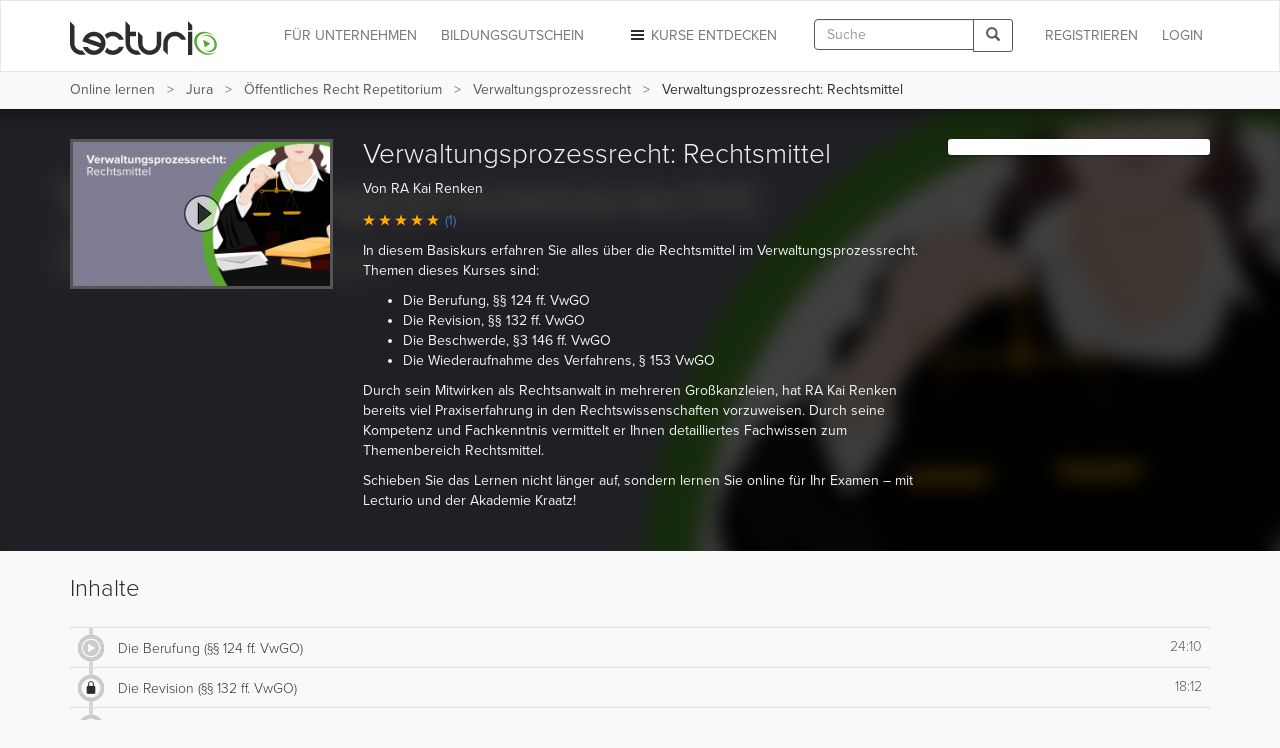

--- FILE ---
content_type: text/html; charset=utf-8
request_url: https://www.lecturio.de/jura/verwaltungsprozessrecht-rechtsmittel.kurs
body_size: 18941
content:


















    
    



<!DOCTYPE html>
<html lang="de">
<head>
    <script src="//code.jquery.com/jquery-1.11.3.min.js"></script>
    <!-- head start -->
        <!-- SA cookie-pro-snippet start -->
<!-- OneTrust Cookies Consent Notice start -->
<script type="text/javascript" src="https://cookie-cdn.cookiepro.com/consent/6c7b6c3c-e319-4e8d-b52e-cceb5fd7d298/OtAutoBlock.js"></script>
<script src="https://cookie-cdn.cookiepro.com/scripttemplates/otSDKStub.js" data-document-language="true" type="text/javascript" charset="UTF-8" data-domain-script="6c7b6c3c-e319-4e8d-b52e-cceb5fd7d298"></script>
<script type="text/javascript">
function OptanonWrapper() { }
</script>
<!-- OneTrust Cookies Consent Notice end -->
<!-- SA cookie-pro-snippet end -->

<link rel="stylesheet" href="https://use.typekit.net/rtt6uut.css">
<!--[if lte IE 9]>
<script type="text/javascript" src="/themes/main/javascripts/addAtobFunction.js"></script><![endif]-->
<script type="text/javascript">

/* <![CDATA[ */
var globalVars = {
    isAuth: false,
    loginLink: "/anmelden.html",
    isLecturioInstitutionContext: Boolean(1)
};
  
var ApiUrls = {
    accessibleContent: atob('L2FwaS9kZS9sYXRlc3QvaHRtbDUvb3ZlcnZpZXcvYWNjZXNzaWJsZS5qc29uP3VzZXJfbGVhcm5fcHJvZ3Jlc3M9MQ=='),
    coursesInPA: atob('L2FwaS9kZS9sYXRlc3QvaHRtbDUvcGVyc29uYWwtYXJlYS9jb3Vyc2VzL3RyeS5qc29u'),
    courseRelation: atob('L2FwaS9kZS9sYXRlc3QvaHRtbDUvY291cnNlL19fUkVQTEFDRV9DT1VSU0VfSURfXy9yZWxhdGlvbi5qc29u'),
    courseContent: atob('L2FwaS9kZS9sYXRlc3QvaHRtbDUvY291cnNlL2NvbnRlbnQvX19SRVBMQUNFX0NPVVJTRV9OT1JNQUxJWkVEX1RJVExFX18uanNvbj91c2VyX2xlYXJuX3Byb2dyZXNzPTE='),
    courseLastPosition: atob('L2FwaS9kZS9sYXRlc3QvaHRtbDUvY291cnNlL19fUkVQTEFDRV9DT1VSU0VfSURfXy9sYXN0LXBvc2l0aW9uLmpzb24='),
    courseStartPosition: atob('L2FwaS9kZS9sYXRlc3QvaHRtbDUvY291cnNlL19fUkVQTEFDRV9DT1VSU0VfSURfXy9zdGFydC1wb3NpdGlvbi5qc29u')
};

var ApiUrlParamPlaceholders = {
    courseId : '__REPLACE_COURSE_ID__',
    courseNormalizedTitle: '__REPLACE_COURSE_NORMALIZED_TITLE__'
};

var WebUrls = {
    resumeUrl: atob('L19fU1VCUE9SVEFMX05PUk1BTElaRURfVElUTEVfXy9fX0xFQ1RVUkVfTk9STUFMSVpFRF9USVRMRV9fLnZvcnRyYWc/dXJsX3BhcmFtcz1fX1VSTF9QQVJBTVNfXyMvX19USU1FX18='),
    lectureCourseCombinationResumeUrl: atob('L2p1cmEvX19MRUNUVVJFX0NPVVJTRV9DT01CSU5BVElPTl9fL19fTEVDVFVSRV9OT1JNQUxJWkVEX1RJVExFX18udm9ydHJhZz91cmxfcGFyYW1zPV9fVVJMX1BBUkFNU19fIy9fX1RJTUVfXw=='),
    lectureAutostartUrl: atob('L19fU1VCUE9SVEFMX05PUk1BTElaRURfVElUTEVfXy9fX0xFQ1RVUkVfTk9STUFMSVpFRF9USVRMRV9fLnZvcnRyYWc='),
    certificateUrl: atob('L2RlL3VzZXIvZG93bmxvYWQvY291cnNlLWNlcnRpZmljYXRlL19fUkVQTEFDRV9DT1VSU0VfTk9STUFMSVpFRF9USVRMRV9f'),
    addCourseReview: atob('L2RlL2lucHV0L2FkZC1uZXctY291cnNlLXJldmlldy9fX1BST0RVQ1RfSURfXy9fX1BST0RVQ1RfUkFUSU5HX18='),
    previewCourseReview: atob('L2RlL2lucHV0L2NvdXJzZS1yZXZpZXcvX19QUk9EVUNUX0lEX18='),
    reviewCourseForm: atob('L2RlL3Jldmlldy9jb3Vyc2UtZm9ybS9fX1BST0RVQ1RfSURfXw==')
};

var WebUrlParamPlaceholders = {
    subportalNormalizedTitle: '__SUBPORTAL_NORMALIZED_TITLE__',
    lectureCourseCombination: '__LECTURE_COURSE_COMBINATION__',
    lectureNormalizedTitle: '__LECTURE_NORMALIZED_TITLE__',
    urlParameters: '?url_params=__URL_PARAMS__',
    time: '__TIME__',
    productId: '__PRODUCT_ID__',
    productRating: '__PRODUCT_RATING__'
};

var LectureData = {};

var jsMessages = {};

    var partner_code = '';

  var type_of_visitor = 'new';

  var playerEndLectureAB = false;
/* ]]> */
</script>

    

    <!-- Google Tag Manager -->
<script type="text/javascript">
    var dataLayer = window.dataLayer || [];
    dataLayer.push(...[])
    dataLayer.push(...[]);
    dataLayer.push({"PageType":"CoursePage","ProductID":7134,"Subportal":"jura","Categorie":"1-staatsexamen-studio-rep","ProductName":"verwaltungsprozessrecht-rechtsmittel","TopLevelCourse":"oeffentliches-recht-repetitorium","TotalValue":9.9});
    window.addEventListener("user.data.fetched", function(event) {
      var user = event.detail;
      var userData = {
        "UserID": 0,
        "IsCustomer": 0,
      };

      if (user.state != "v") {
        userData = {
          "UserState": user.user.access_level,
          "UserID": user.user.id,
          "IsCustomer": Number((user.user.access_level == 'premium_active' || user.user.access_level == 'premium_expired')),
        };

        if (user.user.countryCode != "") {
          userData.CountryCode = user.user.countryCode;
        }
      }
      dataLayer.push(userData);
    });
</script>

<script>(function(w,d,s,l,i){w[l]=w[l]||[];w[l].push({'gtm.start':
new Date().getTime(),event:'gtm.js'});var f=d.getElementsByTagName(s)[0],
j=d.createElement(s),dl=l!='dataLayer'?'&l='+l:'';j.async=true;j.src=
'//www.googletagmanager.com/gtm.js?id='+i+dl;f.parentNode.insertBefore(j,f);
})(window,document,'script','dataLayer','GTM-KCM2KR');</script>
<!-- End Google Tag Manager -->


        <meta property="og:title" content="Verwaltungsprozessrecht: Rechtsmittel – Online Repetitorium | Lecturio" />
<meta property="og:description" content="Lernen Sie flexibel mit dem Video-Kurs &quot;Verwaltungsprozessrecht: Rechtsmittel&quot;. Den Kurs können Sie am PC ✓, Tablet ✓ und auf dem Smartphone ✓ nutzen. Mit Offline-Funktion und interaktiven Quizfragen. So erreichen Sie Ihre Ziele noch schneller. Jetzt gratis testen!  " />
<meta property="og:url" content="https://www.lecturio.de/jura/verwaltungsprozessrecht-rechtsmittel.kurs" />
<meta property="og:type" content="website" />
<meta property="og:image" content="https://assets-cdn1.lecturio.de/lecture_collection/image_large/7134_1635256298.png" />
<meta property="og:site_name" content="Lecturio" />

    <!-- head end -->
    <meta http-equiv="Content-Type" content="text/html; charset=utf-8" />

    <meta name="description" content="Lernen Sie flexibel mit dem Video-Kurs &quot;Verwaltungsprozessrecht: Rechtsmittel&quot;. Den Kurs können Sie am PC ✓, Tablet ✓ und auf dem Smartphone ✓ nutzen. Mit Offline-Funktion und interaktiven Quizfragen. So erreichen Sie Ihre Ziele noch schneller. Jetzt gratis testen!  " />
<meta name="robots" content="index, follow" />

    <meta name="verify-v1" content="g/mF6/XIgpfOhTKgaOI6/3x5u8PfXjn5H/O5wio76LU="/>
    <!--[if IE]>
    <meta http-equiv="X-UA-Compatible" content="IE=edge">
    <![endif]-->
    <meta name="viewport" content="width=device-width, initial-scale=1">
    <title>Verwaltungsprozessrecht: Rechtsmittel – Online Repetitorium | Lecturio</title>

    
<link rel="stylesheet" type="text/css" media="screen" href="/themes/main/stylesheets/course.css?r=b4262a00d87ac020ea486794d39c142a" />
<link rel="stylesheet" type="text/css" media="screen" href="/fonts/play-check.css?r=b4262a00d87ac020ea486794d39c142a" />
<link rel="stylesheet" type="text/css" media="screen" href="/themes/lecturio/css/jquery.fancybox.css?r=b4262a00d87ac020ea486794d39c142a" />
<!--[if lte IE 8]><link rel="stylesheet" type="text/css" media="screen" href="/themes/main/stylesheets/unsupported_ie.css" /><![endif]-->
<script src="https://assets-cdn2.lecturio.de/js/cache/1f7f7559b388d2218a0f4c166356c011.js_gz"></script>
<!--[if lt IE 9]><script src="https://oss.maxcdn.com/html5shiv/3.7.2/html5shiv.min.js"></script><![endif]-->
<!--[if lt IE 9]><script src="https://oss.maxcdn.com/respond/1.4.2/respond.min.js"></script><![endif]-->
<link rel="canonical" href="https://www.lecturio.de/jura/verwaltungsprozessrecht-rechtsmittel.kurs" />
<link rel="icon" href="https://assets-cdn2.lecturio.de/main/images/favicon.ico" type="image/x-icon"/>
<link rel="shortcut icon" href="https://assets-cdn2.lecturio.de/main/images/favicon.ico"/>
    <script type="text/javascript">
    /* <![CDATA[ */

    function trackTiming(category, action, time, opt_label) {
                    dataLayer.push({'event': '_trackTiming', 'eventCategory': category, 'eventAction': action , 'eventLabel': opt_label, 'eventValue': time});
                        }

    function trackEvent(category, action, optLabel, optValue) {
                    dataLayer.push({'event': '_trackEvent', 'eventCategory': category, 'eventAction': action, 'eventLabel': optLabel, 'eventValue': optValue});
                    
    }
    /* ]]> */
</script>
<link rel="apple-touch-icon" sizes="120x120" href="/images/mobile/h/apple-touch-icon.png" />
<link rel="apple-touch-icon" sizes="114x114" href="/images/mobile/h/apple-touch-icon.png" />
<link rel="apple-touch-icon" sizes="72x72" href="/images/mobile/m/apple-touch-icon.png" />
<link rel="apple-touch-icon" href="/images/mobile/l/apple-touch-icon.png" />


    <meta name="DC.creator" content="RA Kai Renken" /><meta name="DCTERMS.date" content="2016-06-22T14:05:56+0200 scheme=DCTERMS.W3CDTF" /><meta name="DC.publisher" content="Lecturio" /><meta name="DCTERMS.identifier" content="0737069575339" />
                <!--[if lt IE 9]>
    <link href="https://assets-cdn2.lecturio.de/main/respond-proxy.html" id="respond-proxy" rel="respond-proxy"/>
    <link href="/js/respond-proxy/respond.proxy.gif" id="respond-redirect" rel="respond-redirect"/>
    <script src="/js/respond-proxy/respond.proxy.js"></script>
    <![endif]-->
</head>
<body>
        <!-- Google Tag Manager (noscript) -->
    <noscript><iframe src="//www.googletagmanager.com/ns.html?id=GTM-KCM2KR"
                      height="0" width="0" style="display:none;visibility:hidden"></iframe></noscript>
    <!-- End Google Tag Manager (noscript) -->
    <div id="fb-root"></div>

    <!-- Modal -->
    <div class="modal fade" id="fbModal" tabindex="-1" role="dialog" aria-labelledby="fbModalLabel">
        <div class="modal-dialog" role="document">
            <div class="modal-content">
                <div class="modal-header">
                    <button type="button" class="close" data-dismiss="modal" aria-label="Close"><span aria-hidden="true">&times;</span></button>
                    <h3 class="modal-title text-left" id="fbModalLabel">Leider ist es nicht möglich sich ohne E-Mail-Adresse bei Lecturio anzumelden.</h3>
                </div>
                <div class="modal-body text-left">
                    Wie in unseren Nutzungsbedingungen festgeschrieben, ist es nicht möglich einen Lecturio Account ohne E-Mail-Adresse zu erstellen, da wir verpflichtend sind mit Ihnen zu kommunizieren zu können – beispielsweise bezüglich Änderungen unserer Nutzungsbedingungen oder für den Versand von Rechnungen.                </div>
                <div class="modal-footer">
                    <button type="button" class="btn btn-default" data-dismiss="modal">Verstanden</button>
                </div>
            </div>
        </div>
    </div>

<script type="text/javascript">
  /**
   *
   */
  function facebookConnect(registrationSource, chainedAddress, additionalUrlParams, reloadParent)
  {
    if (typeof coverPage === "function") {
      coverPage();
    }

    // additional url parameters
    var urlParams = [];

    // handle registration source
    if ((typeof registrationSource == "string") && registrationSource != "")
    {
      urlParams.push("rs=" + registrationSource);
    }

    // handle chained address
    if ((typeof chainedAddress == "string") && (chainedAddress != ""))
    {
      var address = chainedAddress;
      try
      {
        var jPlayer = $("#LecturioPlayer", window.parent.document);

        // handle player possition
        if ((jPlayer.length == 1) && (jPlayer[0].getPlayheadTime() > 0))
        {
          address += "#/" + jPlayer[0].getPlayheadTime();
        }
      }
      catch(e)
      {
      }

      urlParams.push("ca=" + encodeURIComponent(address));
    }

    // handle additional url parameters
    if (typeof additionalUrlParams == "string")
    {
      urlParams.push(additionalUrlParams);
    }

    var requiredScope = 'email';

    function enableFBButton() {
      if (typeof uncoverPage === "function") {
        uncoverPage();
      }
      $(".btn-facebook-com").removeAttr("disabled");
    }

    function validateFBPermissions(grantedScope) {
      function trimValues(arr) {
        return arr.map(function (scope) { return scope.trim(); });
      }

      var required = trimValues(requiredScope.split(','));
      var granted = trimValues(grantedScope.split(','));

      var missing = required.filter(function (scope) {
        return granted.indexOf(scope) < 0;
      });

      return missing.length === 0;
    }

    // handle facebook login
    FB.login(
      function (response)
      {
        if (response.authResponse) {
          if (!validateFBPermissions(response.authResponse.grantedScopes)) {
            enableFBButton();

            $('#fbModal').modal('show');

            return;
          }

            // forward facebook parameters
            for (key in response.authResponse) {
                urlParams.push(key + "=" + response.authResponse[key]);
            }

          var url = "https://www.lecturio.de/de/facebook/connect?" + urlParams.join("&");

          if ((typeof reloadParent == "boolean") && (reloadParent == true)) {
            window.parent.location = url;
          } else {
            window.location = url;
          }
        } else {
          enableFBButton();
        }
      },
        {
          scope: requiredScope,
          return_scopes: true,
          auth_type: 'rerequest'
        }
    );
  }

  window.fbAsyncInit = function () {
    FB.init({
      appId      : 236426506463915,
      channelUrl : '//www.lecturio.de/static/fb/channel.html',
      "cookie"   : true, // enable cookies to allow the server to access the session
      status     : true,
      xfbml      : true,  // parse XFBML,
      version    : "v13.0"
    });
  };

  // Load the SDK Asynchronously
  (function(d){
     var js, id = 'facebook-jssdk', ref = d.getElementsByTagName('script')[0];
     if (d.getElementById(id)) {return;}
     js = d.createElement('script'); js.id = id; js.async = true;
     js.src = "//connect.facebook.com/" + "de_DE" + "/sdk.js";
     ref.parentNode.insertBefore(js, ref);
   }(document));
</script>


    <script type="text/javascript">
        function disableIeMessage() {
            $.ajax({
                url: "/disable/ie/messages",
                type: "POST",
                dataType: "html"
            });
        }
    </script>
    <!--[if lte IE 8]>
    <div class="alert alert-warning alert-dismissible" role="alert">
        <button type="button" class="close" data-dismiss="alert" onclick="disableIeMessage()">
            <span aria-hidden="true">&times;</span><span class="sr-only">Close</span>
        </button>
        Ihr Browser ist veraltet und wird nicht mehr unterstützt. Bitte <a href="http://www.microsoft.com/germany/windows/internet-explorer/">aktualisieren</a> Sie Ihn oder wechseln Sie zu einem modernen Browser.
    </div>
    <![endif]-->



<!-- navbar: begin -->

<nav class="navbar navbar-default">
    <div class="container">
        <div class="row">
            <div class="col-sm-12">
                                    <!-- Brand and toggle get grouped for better mobile display -->
<div class="navbar-header">
    <button type="button" class="navbar-toggle" data-toggle="collapse"
            data-target="#bs-example-navbar-collapse-1">
        <span class="sr-only">Toggle navigation</span>
        <span class="icon-bar"></span>
        <span class="icon-bar"></span>
        <span class="icon-bar"></span>
    </button>
                    <button type="button" class="navbar-toggle navbar-search" data-toggle="collapse"
                data-target=".container-search-sm" aria-label="Toggle search">
            <span class="sr-only">Toggle search</span>
            <span class="glyphicon glyphicon-search"></span>
        </button>
        <div id="header_logo">
        <a title="Online lernen mit Lecturio - einfach, online, überall" href="/"><img alt="Home" width="148" height="52" src="https://assets-cdn2.lecturio.de/main/images/svg/bg-header-logo-green_20171017.svg" /></a>    </div>
</div>
<!-- Collect the nav links, forms, and other content for toggling -->
<div
    class="collapse navbar-collapse "
    id="bs-example-navbar-collapse-1">
                    <ul class="nav navbar-nav navbar-right">
            <li>
                <a href="/anmelden.html?rsk=course_show&rskData%5Bplatform%5D=shop&rskData%5Bsp_nt%5D=jura"
                   class="navbar-button login login-link">
                    Login                </a>
            </li>
        </ul>
        <ul class="nav navbar-nav navbar-right">
            <li>
                <a href="/de/auth/regflow?rsk=course_show&rskData%5Bplatform%5D=shop&rskData%5Bsp_nt%5D=jura&ca=https%3A%2F%2Fwww.lecturio.de%2Fjura%2Fverwaltungsprozessrecht-rechtsmittel.kurs"
                   class="navbar-button register register-link">
                    REGISTRIEREN                </a>
            </li>
        </ul>
    
            <div class="visible-lg visible-md navbar-right">
            <form id="header_search_global" class="navbar-form hidden-md"
      role="search" action="/suche" method="get">
    <div class="input-group">
        <input id="header_lecturio_search" name="q" type="text" class="form-control" maxlength="500" placeholder="Suche">
        <span class="input-group-btn">
            <button class="btn btn-default" type="submit" aria-label="Search">
                <span class="glyphicon glyphicon-search"></span>
            </button>
        </span>
    </div>
</form>
        </div>
        <div class="visible-md">
            <button type="button" class="navbar-toggle navbar-search small-xs" data-toggle="collapse"
                    data-target=".container-search-sm" aria-label="Toggle search">
                <span class="sr-only">Toggle search</span>
                <span class="glyphicon glyphicon-search"></span>
            </button>
        </div>
    
            <ul class="nav navbar-nav navbar-right">
            <li class="dropdown">
                <a href="#" id="discover-courses-menu" class="dropdown-toggle navbar-button staple-icon"
                   data-toggle="dropdown">
                    <span class="hidden-sm hidden-md">Kurse entdecken</span>
                    <span class="hidden-xs hidden-lg">Entdecken</span>
                </a>
                <div class="dropdown-menu all-courses">
  <div class="container-fluid">
    <div class="row">
      <ul class="dropdown-menu col-xs-12 col-sm-6">
        <li class="highlight"><a href="/special/bestseller">Bestseller</a></li>
        <li class="highlight"><a href="/special/flatrates">Flatrates</a></li>
        <li class="highlight"><a href="/special/zertifizierungskurse">Zertifizierungskurse</a></li>
        <li class="highlight"><a href="/special/neu">NEU</a></li>
      </ul>
      <ul class="dropdown-menu col-xs-12 col-sm-6">
        <li><a href="/jura">Jura</a></li>
        <li><a href="/medizin">Medizin</a></li>
        <li><a href="/wirtschaft">Wirtschafts­wissenschaften</a></li>
        <li><a href="/rechnungswesen">Rechnungs­wesen & Steuern</a></li>
        <li><a href="/software">Software & Programmieren</a></li>
        <li><a href="/karriere">Berufliche Weiterbildung</a></li>
        <li><a href="/persoenlichkeitsentwicklung">Persönlichkeits­entwicklung</a></li>
        <li><a href="/kurse-auf-englisch">Kurse auf Englisch</a></li>
        <li><a href="/freizeit">Freizeit & Gesundheit</a></li>
        <li><a href="/sprachen">Sprachen</a></li>
          <li>
              <a href="/weiterbildung-mit-bildungsgutschein">
                  Online-Weiterbildung mit Bildungsgutschein
              </a>
          </li>
      </ul>
    </div>
    <div class="divider"></div>
    <div class="row">
        <div class="all-courses-bottom col-xs-12 col-sm-6">
            <span>
                <a class="small text-muted" href="/institutionen">Kurse nach Institutionen</a>            </span>
        </div>
        <div class="all-courses-bottom col-xs-12 col-sm-6">
            <span>
                <a class="small text-muted" href="/dozenten">Kurse nach Dozenten</a>            </span>
        </div>
    </div>
  </div>
</div>            </li>
        </ul>
            <ul class="nav navbar-nav navbar-right business-menu-xs">
            <li>
            <a href="/unternehmen" id="business-page-menu"
               class="navbar-button" target="_blank" >
                <span class="hidden-sm hidden-md">Für Unternehmen</span>
                <span class="hidden-xs hidden-lg">Unternehmen</span>
            </a>
        </li>
                    <li>
                <a href="/weiterbildung-mit-bildungsgutschein" id="business-page-menu"
                   class="navbar-button" target="_blank" >
                    <span class="hidden-sm hidden-md">Bildungsgutschein</span>
                    <span class="hidden-xs hidden-lg">Bildungsgutschein</span>
                </a>
            </li>
            </ul></div>
<!-- /.navbar-collapse -->                            </div>
        </div>
    </div>
</nav>
<div class="container-fluid container-search-sm collapse hidden-lg">
    <div class="container">
        <div class="row">
            <div class="col-lg-12">
                                    <form id="header_search_global_sm" class="form-search-sm hidden-lg"
      role="search" action="/suche" method="get">
    <div class="input-group">
        <input id="header_lecturio_search_sm" name="q" type="text" class="form-control" maxlength="500" placeholder="Suche">
        <span class="input-group-btn">
            <button class="btn btn-default" type="submit" aria-label="Search">
                <span class="glyphicon glyphicon-search"></span>
            </button>
        </span>
    </div>
</form>
                            </div>
        </div>
    </div>
</div>

    <script type="text/javascript">
        $(document).ready(function () {
            SearchAutocomplete.addNode("header_lecturio_search");
            SearchAutocomplete.addNode("header_lecturio_search_sm");
            $("#header_lecturio_search, #header_lecturio_search_sm").on("autocompleteselect", function (event, ui) {
                $(this).val(ui.item.value);
                $(this).closest("form").submit();
            });

            setSearchButtonState($('#header_search_global button'), true);
            setSearchButtonState($('#header_lecturio_search_sm button'), true);
            searchInputInitEvents($('#header_lecturio_search'), $('#header_search_global button'));
            searchInputInitEvents($('#header_lecturio_search_sm'), $('#header_search_global_sm button'));
        });
    </script>

<!-- navbar: end -->

<!-- user breadcrumbs start -->
    <div class="breadcrumb-container">
        <div class="container">
    <div class="row">
        <div class="col-sm-12">
            <span class="glyphicon glyphicon-chevron-left"></span>
            <ol class="breadcrumb breadcrumbs-new">
                <li class="breadcrumb_item bc_home hidden-xs">
                    <a href="/" class="breadcrumb_link" title="eLearning mit Lecturio" data-reference="/jura/verwaltungsprozessrecht-rechtsmittel.kurs|/">Online lernen</a>
                </li>
                <li class="breadcrumb_item bc_subportal hidden-xs">
                    <a href="/jura" class="breadcrumb_link" title="Jura online lernen" data-reference="/jura/verwaltungsprozessrecht-rechtsmittel.kurs|/jura">Jura</a>
                </li>
                <li class="breadcrumb_item bc_course hidden-xs">
                    <a href="/jura/oeffentliches-recht-repetitorium.kurs" class="breadcrumb_link" title="&Ouml;ffentliches Recht Repetitorium" data-reference="/jura/verwaltungsprozessrecht-rechtsmittel.kurs|/jura/oeffentliches-recht-repetitorium.kurs">&Ouml;ffentliches Recht Repetitorium</a>
                </li>
                <li class="breadcrumb_item bc_course visible-breadcrumb-item">
                    <a href="/jura/verwaltungsprozessrecht.kurs" class="breadcrumb_link" title="Verwaltungsprozessrecht" data-reference="/jura/verwaltungsprozessrecht-rechtsmittel.kurs|/jura/verwaltungsprozessrecht.kurs">Verwaltungsprozessrecht</a>
                </li>
                <li class="active breadcrumb_item bc_basic_course hidden-xs">
                    Verwaltungsprozessrecht: Rechtsmittel                </li>
            </ol>
         </div>
    </div>
</div>

<script type="text/javascript">
// <![CDATA[
  // fix breadcrumbs
  $('.breadcrumbs-new li:not(:first-child):not(:last-child) a').addClass('ellipsis');

  // Calculate the available space for the last element
  var parent_width = $('.breadcrumbs-new').width(),
      children_width = 0,
      last_child = $('.breadcrumbs-new li:last-child span')
  ;

  $('.breadcrumbs-new li:not(:last-child)').each(function () {
    children_width += $(this).width();
  });

  last_child.addClass('truncate last').css('max-width', (((parent_width - children_width) - (parseInt(last_child.css('padding-left'), 10) + parseInt(last_child.css('padding-right'), 10))) - 10));
// ]]>
</script>

        <div class="clr"></div>
    </div>
<!-- user breadcrumbs end -->

<!-- user flash messages start -->
<script>
    $(document).ready(function () {
        $("body").on("trial-courses-added", function (event, showRegwallAlert) {
            var alertRegWallContainer = $("div.alert-regwall");
            if (showRegwallAlert) {
                alertRegWallContainer.hide();
                $("div.container.user-flash-messages").removeClass("hidden");
                alertRegWallContainer.delay( 2000 ).slideDown( 300 );
            }

            $(".navbar-button.register")
                .removeAttr("data-toggle")
                .removeAttr("data-dismiss")
                .removeAttr("data-target")
                .html("Meine Kurse")
                .attr("href", "/de/tmp-personal-area")
                .off("click");

            $("body").off("trial-courses-added");
        });

        $.ajax({
            url: ApiUrls.accessibleContent,
            type: "POST",
            dataType: "json",
            success: function(data) {
                if (!$.isEmptyObject(data.courses)) {
                    var showRegwallAlert = false;
                    $.each(data.courses, function (index, course) {
                        var courseProgress = course.learnProgress;
                        if (
                            (courseProgress.value > 0) ||
                            (courseProgress.answeredQuestions > 0)
                        ) {
                            showRegwallAlert = true;

                            return false;
                        }
                    });
                    $("body").trigger("trial-courses-added", [showRegwallAlert]);
                }
            }
        });
    });
</script>
    <div class="container user-flash-messages hidden">
<script>
    $(document).ready(function () {
        var flashMessagesPlaceholder = $("#flash-messages-placeholder");
        var flashMessagesContainer = $("div.container.user-flash-messages");

        if (flashMessagesPlaceholder.length === 1) {
            flashMessagesPlaceholder.replaceWith(flashMessagesContainer);
        } else if ($(".above-the-fold").length === 1) {
            flashMessagesContainer.detach().prependTo(".above-the-fold");
        }

        $('.user-flash-messages .alert:not(.alert-regwall)').on('closed.bs.alert', function (event) {
            $(event.currentTarget).remove();
        });
    });
</script>
        <div class="alert alert-info alert-regwall" role="alert">
            <span style="line-height: 33px;">
                Erstellen Sie jetzt ein Profil, um Ihre Inhalte und Ihren Fortschritt zu behalten und weitere Funktionen freizuschalten.            </span>
            <span class="pull-right">
                <a href="/de/auth/regflow?rsk=course_show&rskData%5Bplatform%5D=shop&rskData%5Bsp_nt%5D=jura&ca=https%3A%2F%2Fwww.lecturio.de%2Fjura%2Fverwaltungsprozessrecht-rechtsmittel.kurs" class="btn btn-default register-link">
                    Profil erstellen                </a>
            </span>
            <span class="clearfix"></span>
        </div>
<script>
    var dataLayer = dataLayer || [];

    $(document).ready(function () {
        $('.user-flash-messages .alert-regwall a.register-link').on('click', function () {
            dataLayer.push({
                "event": "trigger",
                "eventCategory": "FTTB",
                "eventAction": "user_clicked_cta_in_regalert",
                "eventLabel": "https://www.lecturio.de/jura/verwaltungsprozessrecht-rechtsmittel.kurs",
                "eventValue": "1"
            });
        });
    });
</script>
    </div>

<!-- user flash messages end -->

<!-- content: begin -->
    

    

        <div class="bg-gray-lighter" style="min-height:110px;">
        <div class="container">
            <div class="row">
                <div class="col-sm-12">
                    <!-- SA generic_headline start -->
<div class="row" style="padding:20px 0 14px;">

    <div class="col-md-5">
        <p style="font-weight: 200;font-size: 36px;line-height: 1.2;margin-top: 2px;">Entdecken Sie, was<br class="hidden-xs hidden-sm"> Sie lernen können.</p>
        <p class="lead">Mit Videokursen für Beruf, Studium und Freizeit.</p>
    </div>
    
    <div class="col-md-7 hidden-xs hidden-sm">
    
        <div class="row">
            <div class="col-xs-4 text-center">
                <p style="margin-top: 13px;"><img src="https://d24tigbl4jyjl7.cloudfront.net/Kampagnen_2014/KW26/devices-icon.png" style="height: 40px;" alt="Verfügbarkeit"></p>
                <p>
                    <strong>Überall verfügbar</strong><br>
                    Lernen Sie am PC oder mobil auf Tablet oder Smartphone.
                </p>
            </div>
            <div class="col-xs-4 text-center">
                <p style="margin-top: 13px;"><img src="https://d24tigbl4jyjl7.cloudfront.net/Kampagnen_2014/KW26/timer-icon3.png" style="height: 40px;" alt="Tempo"></p>
                <p>
                    <strong>Eigenes Lerntempo</strong><br>
                    Wiederholen Sie, sooft Sie wollen.
                </p>
            </div>
            <div class="col-xs-4 text-center">
                <p style="margin-top: 13px;"><img src="https://d24tigbl4jyjl7.cloudfront.net/Kampagnen_2014/KW26/graph-icon.png" style="height:40px;" alt="Erfolg"></p>
                <p>
                    <strong>Schneller Lernerfolg</strong><br>
                    Lernvideos, Übungen und Quizfragen bringen Sie ans Ziel.
                </p>
            </div>
        </div>
    
    
    </div>

</div>
<!-- SA generic_headline end -->                </div>
            </div>
        </div>
    </div>


    <div class="above-the-fold">
        <div class="container" itemscope itemtype="http://schema.org/Product">
            <div class="row">
                <div class="col-xs-12 col-sm-4 col-md-3 course-image-box">
                                        <a href="javascript: void(0);" class="course-image-link register-link" id="course-image-link">
                                                <img class="img-responsive pull-left" alt="Verwaltungsprozessrecht: Rechtsmittel" src="https://assets-cdn1.lecturio.de/lecture_collection/image_medium/7134_1635256297.png" /><div class="play_icon"></div>
                                            </a>
                                    </div>
                <div class="col-xs-12 col-sm-8 col-md-6">
                                                                                                                                                                                                                                                                        
<meta itemprop="name" content="Verwaltungsprozessrecht: Rechtsmittel" />
    <meta itemprop="image" content="https://assets-cdn1.lecturio.de/lecture_collection/image_medium/7134_1635256297.png" />
    <meta itemprop="description" content='In diesem Basiskurs erfahren Sie alles über die Rechtsmittel im Verwaltungsprozessrecht. Themen dieses Kurses sind:

Die Berufung, §§ 124 ff. VwGO
Die Revision, §§ 132 ff. VwGO
Die Beschwerde, §3 146 ff. VwGO
Die Wiederaufnahme des Verfahrens, § 153 VwGO  

Durch sein Mitwirken als Rechtsanwalt in mehreren Großkanzleien, hat RA Kai Renken bereits viel Praxiserfahrung in den Rechtswissenschaften vorzuweisen. Durch seine Kompetenz und Fachkenntnis vermittelt er Ihnen detailliertes Fachwissen zum Themenbereich Rechtsmittel. 
Schieben Sie das Lernen nicht länger auf, sondern lernen Sie online für Ihr Examen – mit Lecturio und der Akademie Kraatz!
' />
<meta itemprop="releaseDate" content="2016-06-22" />


    <div itemprop="offers" itemscope itemtype="http://schema.org/Offer">
        <meta itemprop="price" content="9,90" />
                    <meta itemprop="category" content="price" />
            </div>

<div itemprop="review" itemscope itemtype="http://schema.org/Review">
    <meta itemprop="author" content="RA Kai Renken"/>
    </div>
                    <h1>Verwaltungsprozessrecht: Rechtsmittel</h1>
                    Von RA Kai Renken
                    <br/>

                                                                <p class="course_rating">
                            <button data-toggle="modal" data-target="#review_modal" class="button-link rating_container">
                                <span class="rating_container ratings_histogram">

<span class="icon-rating icon-rating-star text-orange"></span><span class="icon-rating icon-rating-star text-orange"></span><span class="icon-rating icon-rating-star text-orange"></span><span class="icon-rating icon-rating-star text-orange"></span><span class="icon-rating icon-rating-star text-orange"></span>
<span class="rating-number">(1)</span>
</span>
<link rel="stylesheet" type="text/css" media="screen" href="/fonts/review-stars.css" />

                            </button>
                        </p>
                    

                                        <p>In diesem Basiskurs erfahren Sie alles über die Rechtsmittel im Verwaltungsprozessrecht. Themen dieses Kurses sind:</p>
<ul>
<li>Die Berufung, §§ 124 ff. VwGO</li>
<li>Die Revision, §§ 132 ff. VwGO</li>
<li>Die Beschwerde, §3 146 ff. VwGO</li>
<li>Die Wiederaufnahme des Verfahrens, § 153 VwGO  </li>
</ul>
<p>Durch sein Mitwirken als Rechtsanwalt in mehreren Großkanzleien, hat RA Kai Renken bereits viel Praxiserfahrung in den Rechtswissenschaften vorzuweisen. Durch seine Kompetenz und Fachkenntnis vermittelt er Ihnen detailliertes Fachwissen zum Themenbereich Rechtsmittel.</p> <p>
Schieben Sie das Lernen nicht länger auf, sondern lernen Sie online für Ihr Examen – mit Lecturio und der Akademie Kraatz!</p>

                </div>

                                <div class="col-xs-12 col-sm-12 col-md-3 action-box">
                                                                                                                                                            
<div id="cta-content" class="cta-content-container"></div>


<script id="NOT-IN-CONTENT-NOTFREE-STARTABLE" type="text/x-handlebars-template">
    <a href="javascript: void(0);" class="btn btn-lg btn-success btn-block btn-login" onclick="putCourseInTrial();">
        Kurs gratis testen    </a>
    <hr/><div class="buy-button-container text-center">
    <div class="row">
        <div class="col-lg-12">
            <a class="btn btn-buy btn-buy-white btn-block buffer-top-20-md btn-default " id="checkout-btn" rel="nofollow" href="https://www.lecturio.de/de/payment/buy/abo/course/7wH">Freischalten für <span class="price"><span class="price-with-currency">9,90 <span class="currency-symbol">€</span></span></span></a>        </div>
    </div>
</div>
<div class="text-center trustedshops-container">
    <a href="https://www.trustedshops.de/bewertung/info_X9B6ACED00D6B58B0C1B69F7C1E4A84A2.html" class="trustedshops-logo" aria-label="Trusted Shops" target="_blank"></a>&nbsp;&nbsp;
    <a  href="javascript:void(0);" data-toggle="modal" data-target="#popup-geld-zuruck-garantie" class="trustedshops-guarantee-de" aria-label="Money back guarantee" target="_blank"></a>&nbsp;&nbsp;
    </div></script>

<script id="NOT-IN-CONTENT-NOTFREE-NOTSTARTABLE" type="text/x-handlebars-template">
    <div class="buy-button-container text-center">
    <div class="row">
        <div class="col-lg-12">
            <a class="btn btn-buy btn-buy-white btn-block buffer-top-20-md btn-success btn-lg " id="checkout-btn" rel="nofollow" href="https://www.lecturio.de/de/payment/buy/abo/course/7wH">Freischalten für <span class="price"><span class="price-with-currency">9,90 <span class="currency-symbol">€</span></span></span></a>        </div>
    </div>
</div>
<div class="text-center trustedshops-container">
    <a href="https://www.trustedshops.de/bewertung/info_X9B6ACED00D6B58B0C1B69F7C1E4A84A2.html" class="trustedshops-logo" aria-label="Trusted Shops" target="_blank"></a>&nbsp;&nbsp;
    <a  href="javascript:void(0);" data-toggle="modal" data-target="#popup-geld-zuruck-garantie" class="trustedshops-guarantee-de" aria-label="Money back guarantee" target="_blank"></a>&nbsp;&nbsp;
    </div></script>

<script id="NOT-IN-CONTENT-FREE-LOGGED" type="text/x-handlebars-template">
    <a href="javascript: void(0);" class="btn btn-lg btn-success btn-block btn-login" onclick="putCourseInTrial();">
        <span class="hidden-md hidden-sm">Diesen</span> Kurs belegen    </a>
    <hr/><div class="buy-button-container text-center">
    <div class="row">
        <div class="col-lg-12">
            <a class="btn btn-buy btn-buy-white btn-block buffer-top-20-md btn-default " id="checkout-btn" rel="nofollow" href="https://www.lecturio.de/de/payment/buy/abo/course/7wH">Freischalten für <span class="price"><span class="price-with-currency">9,90 <span class="currency-symbol">€</span></span></span></a>        </div>
    </div>
</div>
<div class="text-center trustedshops-container">
    <a href="https://www.trustedshops.de/bewertung/info_X9B6ACED00D6B58B0C1B69F7C1E4A84A2.html" class="trustedshops-logo" aria-label="Trusted Shops" target="_blank"></a>&nbsp;&nbsp;
    <a  href="javascript:void(0);" data-toggle="modal" data-target="#popup-geld-zuruck-garantie" class="trustedshops-guarantee-de" aria-label="Money back guarantee" target="_blank"></a>&nbsp;&nbsp;
    </div></script>

<script id="NOT-IN-CONTENT-FREE-NOT-LOGGED" type="text/x-handlebars-template">
    <a href="javascript: void(0);" class="btn btn-lg btn-success btn-block btn-login" onclick="putCourseInTrial();">
        <span class="hidden-md hidden-sm">Diesen</span> Kurs belegen    </a>
    <hr/><div class="buy-button-container text-center">
    <div class="row">
        <div class="col-lg-12">
            <a class="btn btn-buy btn-buy-white btn-block buffer-top-20-md btn-default " id="checkout-btn" rel="nofollow" href="https://www.lecturio.de/de/payment/buy/abo/course/7wH">Freischalten für <span class="price"><span class="price-with-currency">9,90 <span class="currency-symbol">€</span></span></span></a>        </div>
    </div>
</div>
<div class="text-center trustedshops-container">
    <a href="https://www.trustedshops.de/bewertung/info_X9B6ACED00D6B58B0C1B69F7C1E4A84A2.html" class="trustedshops-logo" aria-label="Trusted Shops" target="_blank"></a>&nbsp;&nbsp;
    <a  href="javascript:void(0);" data-toggle="modal" data-target="#popup-geld-zuruck-garantie" class="trustedshops-guarantee-de" aria-label="Money back guarantee" target="_blank"></a>&nbsp;&nbsp;
    </div></script>

<script id="IN-CONTENT-TRIAL-NO-PROGRESS" type="text/x-handlebars-template">
    <a href="javascript: void(0);" class="btn btn-lg btn-success btn-block btn-login" onclick="beginCourse();">
        Kurs starten    </a>
    <hr/><div class="buy-button-container text-center">
    <div class="row">
        <div class="col-lg-12">
            <a class="btn btn-buy btn-buy-white btn-block buffer-top-20-md btn-default " id="checkout-btn" rel="nofollow" href="https://www.lecturio.de/de/payment/buy/abo/course/7wH">Freischalten für <span class="price"><span class="price-with-currency">9,90 <span class="currency-symbol">€</span></span></span></a>        </div>
    </div>
</div>
<div class="text-center trustedshops-container">
    <a href="https://www.trustedshops.de/bewertung/info_X9B6ACED00D6B58B0C1B69F7C1E4A84A2.html" class="trustedshops-logo" aria-label="Trusted Shops" target="_blank"></a>&nbsp;&nbsp;
    <a  href="javascript:void(0);" data-toggle="modal" data-target="#popup-geld-zuruck-garantie" class="trustedshops-guarantee-de" aria-label="Money back guarantee" target="_blank"></a>&nbsp;&nbsp;
    </div>    <hr />
    <h5>Lernfortschritt</h5>
    {{#if progress.isGlobalTimeBoxAvailable}}
        <div class="timebox-progress-bar">
            <div class="text-muted small">
    {{progress.value}} % abgeschlossen</div>

<div class="progress progress-sm">
    <div class="progress-bar progress-bar-success {{#if progress.isLearningOnTrack}} full-rounded {{/if}} {{#xIf progress.isTimeBoxAvailable "==" false}} full-rounded {{/xIf}}" role="progressbar"
         style="width: {{progress.value}}%;"></div>
    <div class="progress-bar progress-bar-striped bg-gray-muted {{#xIf progress.value "==" false}} full-rounded {{/xIf}}" role="progressbar"
         style="width: {{progress.diffToIdealProgress}}%"></div>
    <span data-toggle="tooltip" data-placement="top" title="{{progress.progressTooltipMessage}}"
          class="glyphicon glyphicon-info-sign timebox-tooltip {{#xIf progress.isTimeBoxAvailable "==" false}} hidden {{/xIf}} {{#xIf progress.diffToIdealProgress "==" 0}} {{#xIf progress.value "<" 10}} margin-left: 0; {{/xIf}} {{/xIf}}">
    </span>
</div>        </div>
    {{else}}
        <div class="text-muted small">
    {{progress.value}} % abgeschlossen</div>

<div class="progress progress-sm">
    <div class="progress-bar progress-bar-success full-rounded" role="progressbar"
         style="width: {{progress.value}}%;"></div>
    <div class="progress-bar progress-bar-striped bg-gray-muted " role="progressbar"
         style="width: 0%"></div>
    <span data-toggle="tooltip" data-placement="top" title=""
          class="glyphicon glyphicon-info-sign timebox-tooltip hidden ">
    </span>
</div>    {{/if}}
    <p class="text-muted small">
        {{progress.totalFinishedLectureUnits}} von {{progress.totalLectureUnits}} Vorträgen abgeschlossen        {{#if progress.totalQuestions}}
            <br/>
            {{progress.answeredQuestions}} von {{progress.totalQuestions}} Quizfragen beantwortet        {{else}}
            Keine Quizfragen enthalten        {{/if}}
    </p>
</script>

<script id="IN-CONTENT-TRIAL-PROGRESS-LOGGED" type="text/x-handlebars-template">
    <a href="javascript: void(0);" class="btn btn-lg btn-success btn-block btn-login" onclick="resumeTrialCourseLastLecture();">
        Fortsetzen    </a>
    <hr/><div class="buy-button-container text-center">
    <div class="row">
        <div class="col-lg-12">
            <a class="btn btn-buy btn-buy-white btn-block buffer-top-20-md btn-default " id="checkout-btn" rel="nofollow" href="https://www.lecturio.de/de/payment/buy/abo/course/7wH">Freischalten für <span class="price"><span class="price-with-currency">9,90 <span class="currency-symbol">€</span></span></span></a>        </div>
    </div>
</div>
<div class="text-center trustedshops-container">
    <a href="https://www.trustedshops.de/bewertung/info_X9B6ACED00D6B58B0C1B69F7C1E4A84A2.html" class="trustedshops-logo" aria-label="Trusted Shops" target="_blank"></a>&nbsp;&nbsp;
    <a  href="javascript:void(0);" data-toggle="modal" data-target="#popup-geld-zuruck-garantie" class="trustedshops-guarantee-de" aria-label="Money back guarantee" target="_blank"></a>&nbsp;&nbsp;
    </div>    <hr />
    <h5>Lernfortschritt</h5>
    {{#if progress.isGlobalTimeBoxAvailable}}
        <div class="timebox-progress-bar">
            <div class="text-muted small">
    {{progress.value}} % abgeschlossen</div>

<div class="progress progress-sm">
    <div class="progress-bar progress-bar-success {{#if progress.isLearningOnTrack}} full-rounded {{/if}} {{#xIf progress.isTimeBoxAvailable "==" false}} full-rounded {{/xIf}}" role="progressbar"
         style="width: {{progress.value}}%;"></div>
    <div class="progress-bar progress-bar-striped bg-gray-muted {{#xIf progress.value "==" false}} full-rounded {{/xIf}}" role="progressbar"
         style="width: {{progress.diffToIdealProgress}}%"></div>
    <span data-toggle="tooltip" data-placement="top" title="{{progress.progressTooltipMessage}}"
          class="glyphicon glyphicon-info-sign timebox-tooltip {{#xIf progress.isTimeBoxAvailable "==" false}} hidden {{/xIf}} {{#xIf progress.diffToIdealProgress "==" 0}} {{#xIf progress.value "<" 10}} no-margin {{/xIf}} {{/xIf}}">
    </span>
</div>        </div>
    {{else}}
        <div class="text-muted small">
    {{progress.value}} % abgeschlossen</div>

<div class="progress progress-sm">
    <div class="progress-bar progress-bar-success full-rounded" role="progressbar"
         style="width: {{progress.value}}%;"></div>
    <div class="progress-bar progress-bar-striped bg-gray-muted " role="progressbar"
         style="width: 0%"></div>
    <span data-toggle="tooltip" data-placement="top" title=""
          class="glyphicon glyphicon-info-sign timebox-tooltip hidden ">
    </span>
</div>    {{/if}}
    <p class="text-muted small">
        {{progress.totalFinishedLectureUnits}} von {{progress.totalLectureUnits}} Vorträgen abgeschlossen        {{#if progress.totalQuestions}}
            <br/>
            {{progress.answeredQuestions}} von {{progress.totalQuestions}} Quizfragen beantwortet        {{else}}
            Keine Quizfragen enthalten        {{/if}}
    </p>
</script>

<script id="IN-CONTENT-OWNED-NO-PROGRESS" type="text/x-handlebars-template">
    <a href="javascript: void(0);" class="btn btn-lg btn-success btn-block btn-login" onclick="putCourseInTrialAndBeginCourse();">
        Kurs starten    </a>
    <hr />
    <h5>Lernfortschritt</h5>
    {{#if progress.isGlobalTimeBoxAvailable}}
        <div class="timebox-progress-bar">
            <div class="text-muted small">
    {{progress.value}} % abgeschlossen</div>

<div class="progress progress-sm">
    <div class="progress-bar progress-bar-success {{#if progress.isLearningOnTrack}} full-rounded {{/if}} {{#xIf progress.isTimeBoxAvailable "==" false}} full-rounded {{/xIf}}" role="progressbar"
         style="width: {{progress.value}}%;"></div>
    <div class="progress-bar progress-bar-striped bg-gray-muted {{#xIf progress.value "==" false}} full-rounded {{/xIf}}" role="progressbar"
         style="width: {{progress.diffToIdealProgress}}%"></div>
    <span data-toggle="tooltip" data-placement="top" title="{{progress.progressTooltipMessage}}"
          class="glyphicon glyphicon-info-sign timebox-tooltip {{#xIf progress.isTimeBoxAvailable "==" false}} hidden {{/xIf}} {{#xIf progress.diffToIdealProgress "==" 0}} {{#xIf progress.value "<" 10}} no-margin {{/xIf}} {{/xIf}}">
    </span>
</div>        </div>
    {{else}}
        <div class="text-muted small">
    {{progress.value}} % abgeschlossen</div>

<div class="progress progress-sm">
    <div class="progress-bar progress-bar-success full-rounded" role="progressbar"
         style="width: {{progress.value}}%;"></div>
    <div class="progress-bar progress-bar-striped bg-gray-muted " role="progressbar"
         style="width: 0%"></div>
    <span data-toggle="tooltip" data-placement="top" title=""
          class="glyphicon glyphicon-info-sign timebox-tooltip hidden ">
    </span>
</div>    {{/if}}
    <p class="text-muted small">
        {{progress.totalFinishedLectureUnits}} von {{progress.totalLectureUnits}} Vorträgen abgeschlossen        {{#if progress.totalQuestions}}
            <br/>
            {{progress.answeredQuestions}} von {{progress.totalQuestions}} Quizfragen beantwortet        {{else}}
            Keine Quizfragen enthalten        {{/if}}
    </p>
    <p class="text-muted small">
        {{#if progress.examState}}
            {{#xIf progress.examState "===" "failed"}}
                                    <i class="icon fa-times-circle failed" aria-hidden="true"></i>
                    Abschlusstest nicht bestanden                            {{/xIf}}
            {{#xIf progress.examState "===" "passed"}}
                                    <i class="icon fa-check-circle completed" aria-hidden="true"></i>
                    Abschlusstest bestanden                            {{/xIf}}
            {{#xIf progress.examState "===" "not-completed"}}
                <i class="icon fa-circle not-attempted" aria-hidden="true"></i>
                Abschlusstest nicht gestartet            {{/xIf}}
        {{/if}}
    </p>
</script>

<script type="text/javascript">
    var courseStaticData = {};
    var hasFreeLectures = 0;
    $(document).ready(function () {
        hasFreeLectures = $('td[data-lecture-free="true"]').length;
        courseStaticData.id = 7134;
        courseStaticData.free = false;
        courseStaticData.hasFreeLectures = (hasFreeLectures > 0);
        courseStaticData.isPackage = false;
        courseStaticData.buyURL = '/de/payment/buy/abo/course/7wH';
        courseStaticData.parentCourseIds = [7216,7206,7312];
        courseStaticData.generalPublic = true;
    });
</script>
<script type="text/javascript">
    var dataLayer = dataLayer || [];

    var resumeUrl = '';

    var trailCourses = new Lecturio.TrailCourses();

    function courseImageLoadCtaAction(buttonHtml)
    {
        var courseImageLink = $("#course-image-link");
        if (courseImageLink.length == 0) {
            return false;
        }
        var callback = $(buttonHtml).attr("onclick");
        if (typeof callback !== "undefined") {
            courseImageLink.click(function () {
                eval(callback);
            });
        } else {
            courseImageLink.click(function () {
                window.location.href = $(buttonHtml).find("#checkout-btn").attr("href");
            });
        }
    }

    function putCourseInTrial() {
        trailCourses.showFlashMessage = true;
        // add the course in local storage
        trailCourses.add([courseStaticData.id], function () {
            window.location.reload();
        });
    }

    function beginCourseUrl()
    {
        return $('td[data-playable="true"]').first().find("a.item-link").attr('href');
    }

    function beginCourse() {
                var url = beginCourseUrl();
        dataLayer.push({
            "event": "trigger",
            "eventCategory": "FTTB",
            "eventAction": "user_started_course_in_trial",
            "eventLabel": "7134",
            "eventValue": "1"
        });
        window.location.href = url;
    }

    function putCourseInTrialAndBeginCourse()
    {
        trailCourses.showFlashMessage = false;
        trailCourses.startCourse([courseStaticData.id], beginCourse);
    }

    function resumeTrialCourseLastLecture() {
        var playables = $('td[data-playable="true"]');
        var href = window.location.href;
        $.each(playables, function (i) {
            var linkElement = $(this).find("a.item-link");
            var lectureProgress = linkElement.attr("data-progress");

            if (lectureProgress != 0 && lectureProgress != 1) {
                href = linkElement.attr('href');
                return false;
            } else {
                var nextLectureKey = ++i;
                if (lectureProgress == 1 && (nextLectureKey in playables)) {
                    if ($(playables[nextLectureKey]).find("a.item-link").attr("data-progress") != 1) {
                        href = $(playables[nextLectureKey]).find("a.item-link").attr("href");
                        return false;
                    }
                }
            }
        });

        window.location.href = href;
    }

    function resumeCourseLastLecture() {
            window.location.href = resumeUrl;
    }

    function renderCTATemplate(templateId, data) {
        var source   = $('#' + templateId).html();
        var template = Handlebars.compile(source);
        var html     = template(data);
        $('#cta-content').html(html);

        courseImageLoadCtaAction(html);
        if ($(".timebox-tooltip").length && ($.isFunction($.fn.tooltip))) {
            $(".timebox-tooltip").tooltip();
        }
    }

    function renderDefault() {
        $('#no-cta').removeClass('hide');
    }

    function renderState(state, data)
    {
        switch (state) {
            case 'NOT-IN-CONTENT-NOTFREE-STARTABLE' :
                renderCTATemplate(state, {});
                break;

            case 'NOT-IN-CONTENT-FREE-LOGGED' :
            case 'NOT-IN-CONTENT-FREE-NOT-LOGGED':
            case 'NOT-IN-CONTENT-NOTFREE-NOTSTARTABLE' :
                renderCTATemplate(state, {});
                break;

            case 'IN-CONTENT-OWNED-NO-PROGRESS' :
            case 'IN-CONTENT-TRIAL-NO-PROGRESS' :
            case 'IN-CONTENT-TRIAL-PROGRESS-LOGGED' :
                renderCTATemplate(state, data);
                break;

            default :
                if ($('#learn-progress').length) {
                    renderCTATemplate('learn-progress', data);
                }

                renderDefault();
                break;
        }
    }

    $(document).ready(function () {
            showAjaxSpinner($('#cta-content'));

            var courseStateUrl = ApiUrls.courseRelation;
            courseStateUrl = courseStateUrl.replace(ApiUrlParamPlaceholders.courseId, courseStaticData.id);

            $.get(courseStateUrl, function (data) {
                var progress = {
                    value: 0,
                    answeredQuestions: 0,
                    totalQuestions: 0
                };

                var state = data.relation.state;

                                if (state != 'available') {
                    progress = data.learnProgress;
                }

                if (state == 'owned') {
                    $('.lecture-icon.available').removeClass('hidden');
                    $('.lecture-icon.locked').addClass('hidden');

                    // Fix for courses that have lecture purchasable state = "purchasable" and not free
                    $.each($('.js-lecture-content'), function(index, item) {
                        $(item).attr('data-playable', true);
                    });

                }

                
                var userCourseData = { 'progress': progress, 'state': state };

                if (!$.isEmptyObject(data.lastWatchedLectureData)) {
                  var urlBuilder = new UrlBuilder();
                  var resumeUrlParameters = {};
                  var urlWithPlaceHolders;
                  switch (data.lastWatchedLectureData.lectureCollectionType) {
                    case 'l':
                    case 'g':
                    case 'c':
                      urlWithPlaceHolders = WebUrls.lectureCourseCombinationResumeUrl;
                      resumeUrlParameters[WebUrlParamPlaceholders.lectureCourseCombination] = data.lastWatchedLectureData.courseNormalizedTitle;
                      break;

                    default :
                      urlWithPlaceHolders = WebUrls.resumeUrl;
                      break;
                  }

                  resumeUrlParameters[WebUrlParamPlaceholders.subportalNormalizedTitle] = data.lastWatchedLectureData.subportalName;
                  resumeUrlParameters[WebUrlParamPlaceholders.lectureNormalizedTitle]   = data.lastWatchedLectureData.normalizedTitle;
                  resumeUrlParameters[WebUrlParamPlaceholders.urlParameters]            = '?ref=uebersicht';
                  resumeUrlParameters[WebUrlParamPlaceholders.time]                     = data.lastWatchedLectureData.seconds;
  
                  var url = urlBuilder.generate(urlWithPlaceHolders, resumeUrlParameters);

                  resumeUrl = url;
                }

                var courseState = new UserCourseState(courseStaticData, userCourseData);
                var userCourseState = courseState.getState();
                renderState(userCourseState, userCourseData);

                progress.userState = state;
                $(document).trigger('update-learn-progress', progress);
            }).always(function() {
                hideAjaxSpinner();
            });
    });

</script>

                </div>
                            </div>
        </div>
    </div>

    <div class="container" id="course-content">
    <div class="row">
        <div class="col-xs-12">
            <h2 class="h3 content-heading">Inhalte</h2>
            <div class="">
                                    <div class="collection">
                        <div id="lecture_collection_container2" class="collection">


  <table class="table">
    <tbody>
                                      <tr>
<td class="vert-align item-background js-lecture-content" data-lecture-id="24222" data-lecture-free="true" data-playable="true">
            <div class="progress-line"></div>
                <a class="item-link" href="/jura/berufung-vwgo-124.vortrag" title="Die Berufung (§§ 124 ff. VwGO)">
        <span class="lecture-icon-container pull-left">
        <span class="lecture-icon available">
            <img class="img-responsive media-object" alt="play symbol" src="https://assets-cdn2.lecturio.de/main/images/learn_progress/icon_1@2x.png" />        </span>
        <span class="lecture-icon locked hidden">
            <img class="img-responsive media-object" alt="lecture locked" src="/themes/main/images/learn_progress/lecture-locked.png" />        </span>
    </span>
    <span class="title">
        Die Berufung (§§ 124 ff. VwGO)
            </span>
            </a>
    </td>
<td class="vert-align text-right text-muted">
  <span class="item-duration-new-formatted">
          24:10      </span>
</td>

</tr>
                                        <tr>
<td class="vert-align item-background js-lecture-content" data-lecture-id="24224" data-lecture-free="false" data-playable="false">
            <div class="progress-line"></div>
                <a class="item-link" href="/jura/revision-vwgo-132.vortrag" title="Die Revision (§§ 132 ff. VwGO)">
        <span class="lecture-icon-container pull-left">
        <span class="lecture-icon available hidden">
            <img class="img-responsive media-object" alt="play symbol" src="https://assets-cdn2.lecturio.de/main/images/learn_progress/icon_1@2x.png" />        </span>
        <span class="lecture-icon locked">
            <img class="img-responsive media-object" alt="lecture locked" src="/themes/main/images/learn_progress/lecture-locked.png" />        </span>
    </span>
    <span class="title">
        Die Revision (§§ 132 ff. VwGO)
            </span>
            </a>
    </td>
<td class="vert-align text-right text-muted">
  <span class="item-duration-new-formatted">
          18:12      </span>
</td>

</tr>
                                        <tr>
<td class="vert-align item-background js-lecture-content" data-lecture-id="24226" data-lecture-free="false" data-playable="false">
            <div class="progress-line"></div>
                <a class="item-link" href="/jura/beschwerde-vwgo-146.vortrag" title="Die Beschwerde (§§ 146 ff. VwGO)">
        <span class="lecture-icon-container pull-left">
        <span class="lecture-icon available hidden">
            <img class="img-responsive media-object" alt="play symbol" src="https://assets-cdn2.lecturio.de/main/images/learn_progress/icon_1@2x.png" />        </span>
        <span class="lecture-icon locked">
            <img class="img-responsive media-object" alt="lecture locked" src="/themes/main/images/learn_progress/lecture-locked.png" />        </span>
    </span>
    <span class="title">
        Die Beschwerde (§§ 146 ff. VwGO)
            </span>
            </a>
    </td>
<td class="vert-align text-right text-muted">
  <span class="item-duration-new-formatted">
          11:59      </span>
</td>

</tr>
                                        <tr>
<td class="vert-align item-background js-lecture-content" data-lecture-id="24228" data-lecture-free="false" data-playable="false">
            <div class="progress-line"></div>
                <a class="item-link" href="/jura/wiederaufnahme-des-verfahrens-vwgo-153.vortrag" title="Die Wiederaufnahme des Verfahrens (§ 153 VwGO)">
        <span class="lecture-icon-container pull-left">
        <span class="lecture-icon available hidden">
            <img class="img-responsive media-object" alt="play symbol" src="https://assets-cdn2.lecturio.de/main/images/learn_progress/icon_1@2x.png" />        </span>
        <span class="lecture-icon locked">
            <img class="img-responsive media-object" alt="lecture locked" src="/themes/main/images/learn_progress/lecture-locked.png" />        </span>
    </span>
    <span class="title">
        Die Wiederaufnahme des Verfahrens (§ 153 VwGO)
            </span>
            </a>
    </td>
<td class="vert-align text-right text-muted">
  <span class="item-duration-new-formatted">
          16:17      </span>
</td>

</tr>
                      </tbody>
  </table>
  <div class="clr"></div>

  


</div>
                    </div>
                                                        <table class="table questionnaire-table">
                            <tbody>
                                <tr class="lkf" data-course-id="7134">
        <td
                        class="vert-align">
            <span class="text-muted icon icon-checkmark-circled"></span>
            <a class="item-link"
               rel="nofollow"
               href="/de/quiz/verwaltungsprozessrecht-rechtsmittel"
               title="Verwaltungsprozessrecht: Rechtsmittel">
              <span class="title questionnaire-title">
                                        Quiz zum Kurs „Verwaltungsprozessrecht: Rechtsmittel“                                </span>
            </a>
        </td>
    </tr>
                            </tbody>
                        </table>
                                                </div>
        </div>
    </div>
</div>


    <hr/>

    <div class="container">
        <div class="row">
            <div class="col-xs-12">
                <h2 class="h3">Details</h2>
                <ul>
                    <li><strong>Enthaltene Vorträge:</strong>  4</li>
                    <li><strong>Laufzeit:</strong> 1:10 h</li>
                                            <li><strong>Enthaltene Quizfragen:</strong> 17</li>
                                                                <li><strong>Enthaltene Lernmaterialien:</strong> 4</li>
                                    </ul>
                            </div>
        </div>
    </div>

            <hr>
        
<div class="container" data-order='{ "xs": { "col": "left", "order": 11 }, "default": { "col": "left", "order": 7 } }'>
    <div class="row">
      <div class="col-xs-12">
      <h3>Diese Kurse könnten Sie interessieren</h3>
      </div>
            <div class="col-xs-6 col-sm-4 col-md-3">
        <a class="tile-course" href="/jura/erstes-staatsexamen.kurs?us=c" rel="nofollow" >
          <div class="tile-course-box panel panel-default">
            <div class="image-container">
                <img alt="1. Staatsexamen | von Lilien &amp; Kraatz | Studio-Rep" class="img-responsive" src="https://assets-cdn1.lecturio.de/lecture_collection/image_medium/7312_1649146262.png" /><div class="play_icon"></div>            </div>
            <div class="course-title">
                1. Staatsexamen | von Lilien & Kraatz | Studio-Rep            </div>
            <div class="course-text small text-muted">
                Diverse Dozenten            </div>
            <div class="rating_container">
                
<span class="icon-rating icon-rating-star text-orange"></span><span class="icon-rating icon-rating-star text-orange"></span><span class="icon-rating icon-rating-star text-orange"></span><span class="icon-rating icon-rating-star text-orange"></span><span class="icon-rating icon-rating-star-half text-orange"></span>
  <span>(100)</span>
            </div>
            <div class="course-price">
                <del class="text-muted"><span class="price"><span class="price-with-currency">290,66 <span class="currency-symbol">€</span></span> mtl.</span></del>
                <span class="price"><span class="price-with-currency">54,99 <span class="currency-symbol">€</span></span> mtl.</span>            </div>
            <div class="discount-percent small">
              Sie sparen 81 %            </div>
          </div>
        </a>
      </div>
            <div class="col-xs-6 col-sm-4 col-md-3">
        <a class="tile-course" href="/jura/oeffentliches-recht-repetitorium.kurs?us=c" rel="nofollow" >
          <div class="tile-course-box panel panel-default">
            <div class="image-container">
                <img alt="Öffentliches Recht Repetitorium" class="img-responsive" src="https://assets-cdn1.lecturio.de/lecture_collection/image_medium/7206_1634811832.png" /><div class="play_icon"></div>            </div>
            <div class="course-title">
                Öffentliches Recht Repetitorium            </div>
            <div class="course-text small text-muted">
                RA Kai Renken            </div>
            <div class="rating_container">
                
<span class="icon-rating icon-rating-star text-orange"></span><span class="icon-rating icon-rating-star text-orange"></span><span class="icon-rating icon-rating-star text-orange"></span><span class="icon-rating icon-rating-star-half text-orange"></span><span class="icon-rating icon-rating-star-outline text-orange"></span>
  <span>(24)</span>
            </div>
            <div class="course-price">
                <del class="text-muted"><span class="price"><span class="price-with-currency">85,75 <span class="currency-symbol">€</span></span> mtl.</span></del>
                <span class="price"><span class="price-with-currency">24,99 <span class="currency-symbol">€</span></span> mtl.</span>            </div>
            <div class="discount-percent small">
              Sie sparen 65 %            </div>
          </div>
        </a>
      </div>
            <div class="col-xs-6 col-sm-4 col-md-3">
        <a class="tile-course" href="/jura/verwaltungsprozessrecht.kurs?us=c" rel="nofollow" >
          <div class="tile-course-box panel panel-default">
            <div class="image-container">
                <img alt="Verwaltungsprozessrecht" class="img-responsive" src="https://assets-cdn1.lecturio.de/lecture_collection/image_medium/7216_1635256120.png" /><div class="play_icon"></div>            </div>
            <div class="course-title">
                Verwaltungsprozessrecht            </div>
            <div class="course-text small text-muted">
                RA Kai Renken            </div>
            <div class="rating_container">
                
<span class="icon-rating icon-rating-star text-orange"></span><span class="icon-rating icon-rating-star text-orange"></span><span class="icon-rating icon-rating-star text-orange"></span><span class="icon-rating icon-rating-star-half text-orange"></span><span class="icon-rating icon-rating-star-outline text-orange"></span>
  <span>(8)</span>
            </div>
            <div class="course-price">
                <del class="text-muted"><span class="price"><span class="price-with-currency">15,68 <span class="currency-symbol">€</span></span> mtl.</span></del>
                <span class="price"><span class="price-with-currency">9,99 <span class="currency-symbol">€</span></span> mtl.</span>            </div>
            <div class="discount-percent small">
              Sie sparen 36 %            </div>
          </div>
        </a>
      </div>
          </div>
</div>

    
    <div class="container">
        <h2 class="h3">Dozenten <small>des Kurses Verwaltungsprozessrecht: Rechtsmittel</small></h2>
                    <div class="media eauthor">
    <img alt="RA Kai Renken" class="media-object img-circle pull-left" width="64" height="64" src="https://assets-cdn1.lecturio.de/profile/299936_1450868912_n.png" />    <div class="media-body">
        <h3 class="h4 media-heading">RA Kai Renken</h3>
        <span style="font-size: 10pt;">Kai Renken zeichnet sich insbesondere durch seine Kenntnisse bei der Prüfungsvorbereitung von Jurastudenten im Raum Berlin aus. Nach dem Studium der Rechtswissenschaften in Bonn und Berlin war er unter anderem als Prüfer beim Gemeinsamen Juristischen Prüfungsamt der Länder Berlin und Brandenburg für Öffentliches Recht tätig und arbeitete als Leiter von Klausurenkursen und als Repetitor für Öffentliches Recht in Berlin. Seit 2015 ist Kai Renken selbst assoziierter Partner im Berliner Büro von SNP Schlawien Rechtsanwälte. Des Weiteren ist er Dozent bei der Akademie Kraatz.</span>    </div>
</div>

            </div>

            <!-- Ratings and Reviews -->
        <hr/>
        <div class="container medicine-ratings-container">
            <div class="row">
                <div class="col-xs-12 col-md-4 col-lg-3 pull-left">
                    <h3>Rezensionen</h3>
                    <span class="rating_container ratings_histogram">

<span class="icon-rating icon-rating-star text-orange"></span><span class="icon-rating icon-rating-star text-orange"></span><span class="icon-rating icon-rating-star text-orange"></span><span class="icon-rating icon-rating-star text-orange"></span><span class="icon-rating icon-rating-star text-orange"></span>
<span class="rating-number">(1)</span>
</span>
<br class="clearfix" />
<span class="text-muted clearfix">
    5,0 von 5 Sternen</span>
<table class="reviews-histogram table">
    <tr>
        <td class="dimension text-muted">5&nbsp;Sterne</td>
        <td>
            <div class="progress">
                <div class="progress-bar progress-bar-orange" style="width: 500%"></div>
            </div>
        </td>
        <td class="count text-muted">5</td>
    </tr>
    <tr>
        <td class="dimension text-muted">4&nbsp;Sterne</td>
        <td>
            <div class="progress">
                <div class="progress-bar progress-bar-orange" style="width: 0%"></div>
            </div>
        </td>
        <td class="count text-muted">0</td>
    </tr>
    <tr>
        <td class="dimension text-muted">3&nbsp;Sterne</td>
        <td>
            <div class="progress">
                <div class="progress-bar progress-bar-orange" style="width: 0%"></div>
            </div>
        </td>
        <td class="count text-muted">0</td>
    </tr>
    <tr>
        <td class="dimension text-muted">2&nbsp;Sterne</td>
        <td>
            <div class="progress">
                <div class="progress-bar progress-bar-orange" style="width: 0%"></div>
            </div>
        </td>
        <td class="count text-muted">0</td>
    </tr>
    <tr>
        <td class="dimension text-muted">1&nbsp;&nbsp;Stern</td>
        <td>
            <div class="progress">
                <div class="progress-bar progress-bar-orange" style="width: 0%"></div>
            </div>
        </td>
        <td class="count text-muted">0</td>
    </tr>
</table>
<link rel="stylesheet" type="text/css" media="screen" href="/fonts/review-stars.css" />

                </div>
                <div class="col-xs-12 col-md-8 col-lg-9">
                                    </div>
            </div>
            <div class="row">
                <div class="col-xs-12 col-md-10 col-lg-8 pull-left">
                                    </div>
            </div>
        </div>

        <!-- Review-Modal start -->
        <div class="modal fade" id="review_modal" tabindex="-1">
            <div class="modal-dialog modal-lg">
                <div class="modal-content">
                    <div class="modal-header">
                        <button type="button" class="close" data-dismiss="modal">&times;</button>
                        <p class="modal-title" id="myModalLabel">Rezensionen</p>
                    </div>
                    <div class="modal-body">
                        <div class="row">
                            <div class="col-xs-12 col-md-4 pull-left">
                                <span class="rating_container ratings_histogram">

<span class="icon-rating icon-rating-star text-orange"></span><span class="icon-rating icon-rating-star text-orange"></span><span class="icon-rating icon-rating-star text-orange"></span><span class="icon-rating icon-rating-star text-orange"></span><span class="icon-rating icon-rating-star text-orange"></span>
<span class="rating-number">(1)</span>
</span>
<br class="clearfix" />
<span class="text-muted clearfix">
    5,0 von 5 Sternen</span>
<table class="reviews-histogram table">
    <tr>
        <td class="dimension text-muted">5&nbsp;Sterne</td>
        <td>
            <div class="progress">
                <div class="progress-bar progress-bar-orange" style="width: 500%"></div>
            </div>
        </td>
        <td class="count text-muted">5</td>
    </tr>
    <tr>
        <td class="dimension text-muted">4&nbsp;Sterne</td>
        <td>
            <div class="progress">
                <div class="progress-bar progress-bar-orange" style="width: 0%"></div>
            </div>
        </td>
        <td class="count text-muted">0</td>
    </tr>
    <tr>
        <td class="dimension text-muted">3&nbsp;Sterne</td>
        <td>
            <div class="progress">
                <div class="progress-bar progress-bar-orange" style="width: 0%"></div>
            </div>
        </td>
        <td class="count text-muted">0</td>
    </tr>
    <tr>
        <td class="dimension text-muted">2&nbsp;Sterne</td>
        <td>
            <div class="progress">
                <div class="progress-bar progress-bar-orange" style="width: 0%"></div>
            </div>
        </td>
        <td class="count text-muted">0</td>
    </tr>
    <tr>
        <td class="dimension text-muted">1&nbsp;&nbsp;Stern</td>
        <td>
            <div class="progress">
                <div class="progress-bar progress-bar-orange" style="width: 0%"></div>
            </div>
        </td>
        <td class="count text-muted">0</td>
    </tr>
</table>
<link rel="stylesheet" type="text/css" media="screen" href="/fonts/review-stars.css" />

                            </div>
                            <div class="col-xs-12 col-md-8">
                                                            </div>
                        </div>
                        <div class="row">
                            <div class="col-xs-12 col-md-10 col-lg-8 pull-left">
                                
                            </div>
                        </div>
                                            </div>
                </div>
            </div>
        </div>
        <!-- Review-Modal end -->
        <!-- Ratings and Reviews end -->
        <script type="text/javascript">
$(document).on('update-learn-progress', function (event, overallProgress) {
    if (typeof overallProgress != 'undefined') {
        if (overallProgress.examState != '' && typeof overallProgress.examState != 'undefined') {
            var iconClass = "";
            switch (overallProgress.examState) {
                case "passed":
                    iconClass = "icon-checkmark-circled exam-passed-icon";
                    break;
                case "failed":
                    iconClass = "icon-remove-circled exam-failed-icon";
                    break;
                case "not-completed":
                    iconClass = "icon-checkmark-circled exam-new-icon";
                    break;
            }
            if (overallProgress.hideExamResults) {
                iconClass = "icon-checkmark-circled exam-new-icon";
            }
            $('.questionnaire-table .icon').addClass(iconClass);
        } else {
            if ((overallProgress.totalQuestions) &&
                ((overallProgress.totalQuestions - overallProgress.answeredQuestions) == 0)
            ) {
        $('.questionnaire-table .icon').addClass('finished');
    }
        }
    }

    $.get(ApiUrls.courseContent.replace(ApiUrlParamPlaceholders.courseNormalizedTitle, 'verwaltungsprozessrecht-rechtsmittel'), function (data) {
        function updateLectureIcon(data) {
            if (typeof data.lectures != 'undefined') {
                var course_id = data.productId.replace(/\D/g, '');
                var totalQuestions = 0;
                var answeredQuestions = 0;

                $.each(data.lectures, function () {
                    var lecture = $(this)[0];

                    if (typeof lecture.learnProgress != 'undefined') {
                        var lecture_container = $('*[data-lecture-id="' + lecture.productId.replace(/\D/g, '') + '"]');

                        // update progress data
                        var lecture_link = lecture_container.find("a");
                        lecture_link.attr("data-progress", lecture.learnProgress.video);
                        lecture_link.attr("data-nt", lecture.normalizedTitle);
                        
                        // update progress images
                        var lecture_icon = $(".lecture-icon.available img:visible", lecture_container);
                        if (lecture_icon.length) {
                            lecture_icon.attr("src", lecture.learnProgress.image);
                            if (lecture.learnProgress.video > 0) {
                                lecture_icon.parents('.item-background').addClass('with-progress');
                            }
                        }

                        totalQuestions += lecture.learnProgress.totalQuestions;
                        answeredQuestions += lecture.learnProgress.answeredQuestions;
                    }
                });

                if (data.hasExam == false) {
                if ((totalQuestions) && ((totalQuestions - answeredQuestions) == 0)) {
                    $('.lkf[data-course-id="' + course_id + '"] .icon').addClass('finished');
                }
            }
            }

            if (typeof data.courses != 'undefined') {
                $.each(data.courses, function () {
                    updateLectureIcon($(this)[0]);
                });
            }
        }

        updateLectureIcon(data);
    });
});
</script>

    <script type="text/javascript">
                $('#review_modal').on('show.bs.modal', function () {
            $("#review_modal .modal-body").css({
                "overflow-y": "scroll",
                "min-height": $(window).height() * 0.3,
                "max-height": $(window).height() * 0.85
            });
        });
    </script>

<!-- content: end -->
            <!-- footer tabs: begin -->
                <!-- footer tabs: end -->

        <!-- footer: begin -->
        <div class="footer">
  <div class="footer-bg">
    <div class="container footer-conteiner">
      <div class="row">
        <div class="col-sm-12 footer-top" id="footer">
                            <div class="col-lg-2 col-md-4 col-sm-4 col-xs-12 footer-group" style="height: 110px">
                    <div class="group-title">Lecturio</div>
                    <ul>
                                      <li style="margin: 2px 0; padding: 2px 0;"><a aria-label="Über uns" href="/elearning/weitere-infos/ueber-uns">Über uns</a></li>
                            <li style="margin: 2px 0; padding: 2px 0;"><a aria-label="Presse" href="/presse">Presse</a></li>
                            <li style="margin: 2px 0; padding: 2px 0;"><a aria-label="Jobangebote" href="/elearning/weitere-infos/jobs">Jobangebote</a></li>
                            <li style="margin: 2px 0; padding: 2px 0;"><a aria-label="Kontakt" href="https://lecturio.zendesk.com/hc/de/requests/new">Kontakt</a></li>
                          </ul>
          </div>
                          <div class="col-lg-2 col-md-4 col-sm-4 col-xs-12 footer-group" style="height: 110px">
                    <div class="group-title">Kurse</div>
                    <ul>
                                      <li style="margin: 2px 0; padding: 2px 0;"><a aria-label="nach Themen" href="/themen/alle">nach Themen</a></li>
                            <li style="margin: 2px 0; padding: 2px 0;"><a aria-label="nach Institutionen" href="/institutionen">nach Institutionen</a></li>
                            <li style="margin: 2px 0; padding: 2px 0;"><a aria-label="nach Dozenten" href="/dozenten">nach Dozenten</a></li>
                          </ul>
          </div>
                          <div class="col-lg-2 col-md-4 col-sm-4 col-xs-12 footer-group" style="height: 110px">
                    <div class="group-title">B2B</div>
                    <ul>
                                      <li style="margin: 2px 0; padding: 2px 0;"><a aria-label="Für Unternehmen" href="/unternehmen">Für Unternehmen</a></li>
                            <li style="margin: 2px 0; padding: 2px 0;"><a aria-label="Für Inhaltsanbieter" href="/elearning/b2b/fuer-inhaltsanbieter">Für Inhaltsanbieter</a></li>
                            <li style="margin: 2px 0; padding: 2px 0;"><a aria-label="Für Konferenzanbieter" href="/elearning/b2b/fuer-konferenzanbieter">Für Konferenzanbieter</a></li>
                          </ul>
          </div>
                          <div class="col-lg-2 col-md-4 col-sm-4 col-xs-12 footer-group" style="height: 110px">
                    <div class="group-title">Magazine</div>
                    <ul>
                                      <li style="margin: 2px 0; padding: 2px 0;"><a aria-label="Medizin" href="/artikel/medizin/">Medizin</a></li>
                            <li style="margin: 2px 0; padding: 2px 0;"><a aria-label="Jura" href="/mkt/jura-magazin/">Jura</a></li>
                            <li style="margin: 2px 0; padding: 2px 0;"><a aria-label="Karriere" href="/weiterbildung-mit-bildungsgutschein/karriere-magazin/">Karriere</a></li>
                            <li style="margin: 2px 0; padding: 2px 0;"><a aria-label="eLearning" href="/unternehmen/elearning-magazin/">eLearning</a></li>
                          </ul>
          </div>
                          <div class="col-lg-1 col-md-4 col-sm-4 col-xs-12 footer-group" style="height: 110px">
                    <div class="group-title">Support</div>
                    <ul>
                                      <li style="margin: 2px 0; padding: 2px 0;"><a target="_blank" aria-label="Hilfe" href="https://lecturio.zendesk.com/">Hilfe</a></li>
                            <li style="margin: 2px 0; padding: 2px 0;"><a target="_blank" aria-label="Mobil" href="/elearning/lecturio-mobil">Mobil</a></li>
                          </ul>
          </div>
                    <div class="col-lg-3 col-md-12 col-sm-12 col-xs-12 social-media pull-left-sm">
                        <a href="https://www.facebook.com/lecturio" class="facebook_icon" target="_blank" aria-label="Social media link to Facebook"></a>
                        <a href="https://twitter.com/LecturioDACH" class="twitter_icon" target="_blank" aria-label="Social media link to Twitter"></a>
                        <a href="http://pinterest.com/lecturio/" class="pinterest_icon" target="_blank" aria-label="Social media link to Pinterest"></a>
                        <a href="http://www.youtube.com/user/Lecturio" class="youtube_icon" target="_blank" aria-label="Social media link to YouTube"></a>
                        <a href="http://www.xing.com/companies/elearning%7Clecturiogmbh" class="xing_icon" target="_blank" aria-label="Social media link to Xing"></a>
                        <div class="appstores">
                                <a href="https://itunes.apple.com/de/app/lecturio-e-learning/id667474925?mt=8" target="_blank" class="link-block w-inline-block" aria-label="App Store">
                      <img src="https://assets-cdn2.lecturio.de/b2b-hp-redesign/images/badge-download-on-the-app-store-2.svg"
                           width="110" alt="">
                  </a>
                                <a href="https://play.google.com/store/apps/details?id=de.lecturio.android" target="_blank" class="link-block w-inline-block" aria-label="Google Play">
                      <img src="https://assets-cdn2.lecturio.de/b2b-hp-redesign/images/google-play-badge1x.png"
                           width="122" alt="">
                  </a>
                            </div>
          </div>
        </div>
      </div>
    </div>
  </div>
  <div class="footer-bottom-bg">
    <div class="container footer-bottom-conteiner">
      <div class="row">
        <div class="col-sm-12 footer-bottom">
            <p>
              © 2026 Lecturio GmbH.
              Alle Rechte vorbehalten.            </p>
            <ul>
                            <li><a aria-label="Datenschutzerklärung" href="/elearning/rechtliches/datenschutzerklaerung">Datenschutzerklärung</a></li>
                            <li><a aria-label="Nutzungsbedingungen" href="/elearning/rechtliches/nutzungsbedingungen">Nutzungsbedingungen</a></li>
                            <li><a aria-label="Widerrufsbelehrung" href="/elearning/rechtliches/widerrufsbelehrung">Widerrufsbelehrung</a></li>
                            <li><a aria-label="Steuerliche Absetzbarkeit" href="/elearning/rechtliches/steuerliche-absetzbarkeit-e-seminare">Steuerliche Absetzbarkeit</a></li>
                            <li><a aria-label="Impressum" href="/elearning/rechtliches/impressum">Impressum</a></li>
                                              <li class="dropup">
                    <a href="#" class="dropdown-toggle" id="dropup-lng" data-toggle="dropdown" aria-haspopup="true" aria-expanded="false" aria-label="Select language Deutsch">
                        <span class="glyphicon glyphicon-globe"></span>
                        Deutsch                        <span class="caret"></span>
                    </a>
                    <ul class="dropdown-menu dropup-lng" aria-labelledby="dropup-lng">
                        <li><a href="/change/language/de" aria-label="Switch to German">Deutsch</a></li>
                        <li><a href="/change/language/en" aria-label="Switch to English">English</a></li>
                    </ul>
                </li>
                            </ul>
                    </div>
      </div>
    </div>
  </div>
</div>

        <!-- footer: end -->
        <div class="modal fade" id="popup-geld-zuruck-garantie" tabindex="-2">
        <div class="modal-dialog modal-sm-fixed modal-login">
            <div class="modal-content">
                <div class="modal-body">
                    <!-- SA popup-geld-zuruck-garantie start -->
<p style="text-align:center;"><img src="https://d4677zvkwleqj.cloudfront.net/lecturio/images/geld-zurueck-garantie_icon.png" alt="" /></p>
<p>Die besten Dozenten, die besten Inhalte, das beste Lernergebnis. Davon sind wir 100%ig überzeugt. Daher auch unsere 100% Geld-zurück-Garantie. Sind Sie wirklich nicht zufrieden? Schreiben Sie uns. Bis fünf Tage nach dem Kauf erstatten wir Ihnen den vollen Preis zurück - ohne Wenn und Aber.</p>
<!-- SA popup-geld-zuruck-garantie end -->                </div>
            </div>
        </div>
    </div>
    


<script type="text/javascript">
  $(document).ready(function () {
    $.ajaxSetup({
      xhrFields: {
        withCredentials: true
      }
    });
    // fetch user data TODO api call to api.lecturio.com
    var user = new Lecturio.UserModel({}, { "url": "/api/de/latest/html5/user.json" });
    user.fetch({"success": function (model) {
        $.ajaxSetup({
          xhrFields: {
            withCredentials: false
          }
        });
        $(document).trigger("user.data.fetched", model);
            var event = document.createEvent("CustomEvent");
            event.initCustomEvent("user.data.fetched", true, true, model.attributes);
            window.dispatchEvent(event);
      }});
  });
</script>


    <div id="last_cart_abandonment_product_wrapper" class="fade in hide">
  <div class="alert-dialog">
    <div id="last_cart_abandonment_product_container" class="modal-content">
          <button type="button" class="close" id="close-alert"><span aria-hidden="true">×</span></button>
          <div id="last_cart_abandonment_title" class="modal-header">
        Sie haben noch einen <span id="last_cart_abandonment_product_type"></span> im Warenkorb.
      </div>
      <div id="last_cart_abandonment_product" class="alert-body">
        <div id="last_cart_abandonment_product_left_container" class="pull-left"></div>
        <div id="last_cart_abandonment_product_right">
          <div id="last_cart_abandonment_product_title"></div>
          <div id="last_cart_abandonment_product_duration" class="last_cart_abandonment_product_row checked_green_bullet">Betreuung durch Dozenten</div>
          <div id="last_cart_abandonment_product_lkf_count" class="last_cart_abandonment_product_row checked_green_bullet">Auch unterwegs auf Tablet und Smartphone lernen</div>
          <div class="last_cart_abandonment_product_row checked_green_bullet">100% Geld-zurück-Garantie</div>
        </div>
        <div class="clr clearfix"></div>
      </div>
      <div id="last_cart_abandonment_product_buttons">
        <a id="last_cart_abandonment_product_button_close" class="flex_btn btn btn-default" rel="nofollow" href="javascript: void(0);"><span class="">Endgültig löschen</span></a>
        <a id="last_cart_abandonment_product_button_later" class="flex_btn btn btn-default" rel="nofollow" href="javascript: void(0);"><span class="">Später</span></a>
        <a id="last_cart_abandonment_product_button_buy" class="flex_btn green_cta btn btn-success" rel="nofollow" href="#"><span class="">Zum Warenkorb</span></a>
        <div class="clr clearfix"></div>
      </div>
    </div>
  </div>
</div>

<script type="text/javascript">
  function hideCartAbandonmentPopupForCurrentSession() {
    $.post(atob("L2RlL2hpZGUtY2FydC1hYmFuZG9ubWVudC1wb3B1cC1mb3ItY3VycmVudC1zZXNzaW9u"));
  }

  $(document).ready(function () {
    // Check if distractor was closed before or page is a payment funnel page.
    var shoppingCartProduct = $.cookie('shopping_cart_product');

    if (shoppingCartProduct !== null) {
      shoppingCartProduct = $.parseJSON(shoppingCartProduct);
      if (typeof shoppingCartProduct.version !== "undefined") {
        if (shoppingCartProduct.version == '2') {
          $('#last_cart_abandonment_product_title').html(shoppingCartProduct.title);

          var imageRegExMatches = shoppingCartProduct.image_url.match(/:\/\/(.[^/]+)/);
          if (imageRegExMatches !== null && imageRegExMatches.length >= 2) {
            var imgDomain = imageRegExMatches[1];
            shoppingCartProduct.image_url = shoppingCartProduct.image_url.replace('http:\/\/' + imgDomain,
                'https://assets-cdn1.lecturio.de');

            $('#last_cart_abandonment_product_left_container').html('<img class="img-responsive" id="last_cart_abandonment_product_left" src="' + shoppingCartProduct.image_url + '" alt="" />');
            $('#last_cart_abandonment_product_button_buy').attr('href', shoppingCartProduct.payment_url);

            var questionsTitle = shoppingCartProduct.lkf_count > 1 ? 'Quizfragen' : 'Quizfrage';
            if (shoppingCartProduct.product_type == 'course') {
              $('#last_cart_abandonment_product_type').html('Kurs');
              var lecturesTitle = shoppingCartProduct.number_of_lectures > 1 ? 'Vorträge' : 'Vortrag';

            } else {
              $('#last_cart_abandonment_product_type').html('Vortrag');
            }

                        $("#last_cart_abandonment_product_wrapper").removeClass("hide");
            $("#close-alert").click(function () {
              $("#last_cart_abandonment_product_wrapper").addClass("hide");
            });
                      } else {
            $.removeCookie('shopping_cart_product', { path: '/' });
          }
        } else {
          $.removeCookie('shopping_cart_product', { path: '/' });
        }
      } else {
        $.removeCookie('shopping_cart_product', { path: '/' });
      }
    }

    $('#last_cart_abandonment_product_button_close').click(function () {
      $.removeCookie('shopping_cart_product', { path: '/' });
      $.fancybox.close();
      $("#last_cart_abandonment_product_wrapper").addClass("hide");
    });

    $('#last_cart_abandonment_product_button_later').click(function() {
      hideCartAbandonmentPopupForCurrentSession();
      $.fancybox.close();
      $("#last_cart_abandonment_product_wrapper").addClass("hide");
    });

  });
</script>

<!-- This workaround of the problem described in PMSHOP-442 -->
</body>
</html>